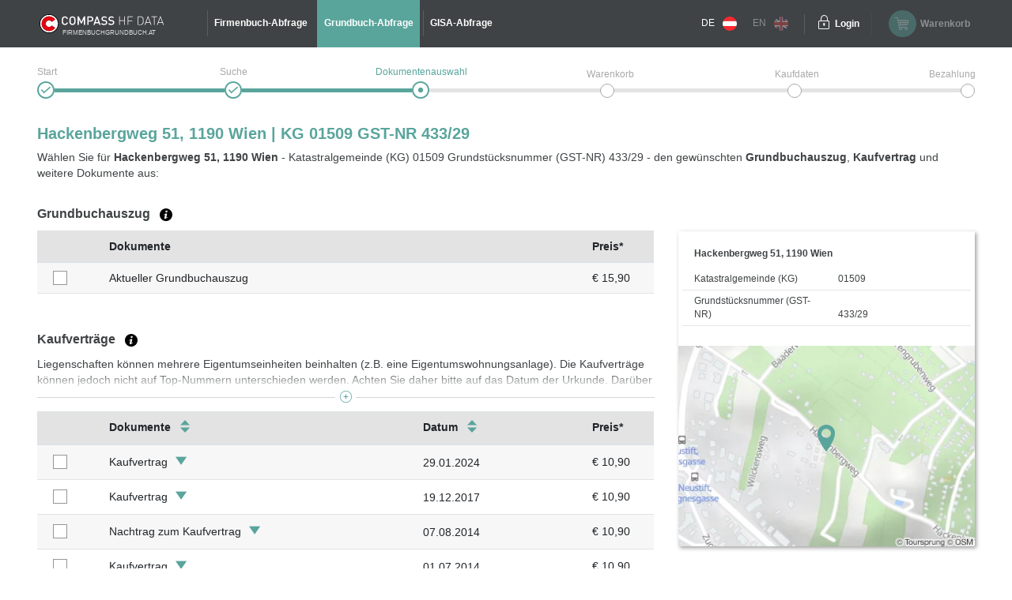

--- FILE ---
content_type: image/svg+xml; charset=UTF-8
request_url: https://www.firmenbuchgrundbuch.at/img/logo_mobile.svg?3.4.10
body_size: 1160
content:
<?xml version="1.0" encoding="utf-8"?>
<!-- Generator: Adobe Illustrator 24.2.0, SVG Export Plug-In . SVG Version: 6.00 Build 0)  -->
<svg version="1.1" id="Ebene_1" xmlns="http://www.w3.org/2000/svg" x="0px" y="0px"
	 viewBox="0 0 231.02 42.52" style="enable-background:new 0 0 231.02 42.52;" xml:space="preserve">
<style type="text/css">
	.st0{fill:#FFFFFF;}
	.st1{fill:#E30613;}
</style>
	<g id="C">
	<path d="M38.27,20.875c0,9.389-7.611,17-17,17s-17-7.611-17-17s7.611-17,17-17S38.27,11.486,38.27,20.875z"/>
		<path class="st0" d="M21.26,5.055c-8.737,0-15.82,7.083-15.82,15.82s7.083,15.82,15.82,15.82s15.82-7.083,15.82-15.82
		S29.997,5.055,21.26,5.055L21.26,5.055z M21.26,34.055C13.981,34.053,8.082,28.15,8.084,20.871
		c0.002-7.279,5.904-13.178,13.184-13.176c4.299,0.001,8.327,2.099,10.792,5.62l-5.92,4.14c-1.886-2.725-5.624-3.404-8.348-1.518
		s-3.404,5.624-1.518,8.348s5.624,3.404,8.348,1.518c0.593-0.411,1.108-0.925,1.518-1.518l5.92,4.14
		C29.595,31.952,25.563,34.054,21.26,34.055z"/>
		<path class="st1" d="M26.14,24.285l5.92,4.14c-4.173,5.965-12.39,7.417-18.355,3.245s-7.417-12.39-3.244-18.355
		s12.39-7.417,18.355-3.245c1.263,0.884,2.361,1.982,3.245,3.245l-5.92,4.14c-1.886-2.725-5.624-3.404-8.348-1.518
		s-3.404,5.624-1.518,8.348s5.624,3.404,8.348,1.518C25.215,25.393,25.729,24.878,26.14,24.285z"/>
</g>
	<g>
	<path class="st0" d="M49.57,26.6c-0.849,0.015-1.667-0.322-2.26-0.93c-0.76-0.8-0.93-1.71-0.93-4.8c0-3.09,0.17-3.98,0.93-4.8
		c0.463-0.463,1.059-0.772,1.705-0.883c1.731-0.299,3.376,0.862,3.675,2.593h2.29c-0.298-2.777-2.7-4.846-5.49-4.73
		c-1.5-0.013-2.941,0.578-4,1.64C44,16.2,44,17.91,44,20.87c0,2.96,0,4.67,1.57,6.18c1.059,1.062,2.5,1.653,4,1.64
		c2.775,0.113,5.168-1.932,5.49-4.69h-2.35C52.457,25.527,51.118,26.636,49.57,26.6z"/>
		<path class="st0" d="M59.1,14.69c-1.49,1.51-1.49,3.22-1.49,6.18c0,2.96-0.02,4.67,1.49,6.18c2.257,2.187,5.843,2.187,8.1,0
		c1.51-1.51,1.47-3.22,1.47-6.18c0-2.96,0.04-4.67-1.47-6.18C64.943,12.503,61.357,12.503,59.1,14.69z M65.43,25.6
		c-1.265,1.264-3.315,1.264-4.58,0c-0.76-0.78-0.91-1.69-0.91-4.78c0-3.09,0.15-3.95,0.91-4.77c0.014-0.014,0.027-0.028,0.041-0.041
		c1.264-1.242,3.297-1.224,4.539,0.041v0.05c0.76,0.82,0.91,1.63,0.91,4.72C66.34,23.91,66.19,24.77,65.43,25.6z"/>
		<polygon class="st0" points="79,22.75 74.46,13.18 72.12,13.18 72.12,28.56 74.46,28.56 74.46,18.28 78.09,25.78 79.81,25.78
		83.36,18.28 83.36,28.56 85.74,28.56 85.74,13.18 83.41,13.18 	"/>
		<path class="st0" d="M100.428,17.385c-0.194-2.516-2.392-4.399-4.908-4.205h-5.84v15.33H92v-6h3.52
		c0.151,0.012,0.303,0.016,0.455,0.012c2.523-0.057,4.522-2.149,4.465-4.672C100.444,17.695,100.44,17.54,100.428,17.385z
		 M98.077,18.238c-0.15,1.345-1.362,2.313-2.707,2.162H92v-5.13h3.39c0.118-0.011,0.236-0.014,0.354-0.008
		c1.362,0.067,2.413,1.225,2.346,2.588C98.096,17.98,98.091,18.109,98.077,18.238z"/>
		<path class="st0" d="M106,13.18l-5.65,15.38h2.49l1.06-3.09h6.1l1,3.09h2.52l-5.64-15.38H106z M104.6,23.48l2.4-6.82l2.33,6.82
		H104.6z"/>
		<path class="st0" d="M121.21,19.88l-1.75-0.26c-0.633-0.073-1.232-0.323-1.73-0.72c-0.397-0.363-0.613-0.883-0.59-1.42
		c0-1.4,1-2.4,2.81-2.4c1.232-0.079,2.443,0.351,3.35,1.19l1.49-1.47c-1.28-1.217-3.007-1.85-4.77-1.75c-3.2,0-5.14,1.84-5.14,4.51
		c-0.069,1.096,0.339,2.168,1.12,2.94c0.813,0.701,1.822,1.134,2.89,1.24L120.7,22c0.624,0.019,1.222,0.256,1.69,0.67
		c0.421,0.422,0.64,1.005,0.6,1.6c0,1.49-1.17,2.36-3.17,2.36c-1.463,0.098-2.898-0.437-3.94-1.47l-1.55,1.53
		c1.439,1.421,3.423,2.151,5.44,2c3.23,0,5.53-1.69,5.53-4.53c0.074-1.187-0.384-2.345-1.25-3.16
		C123.241,20.344,122.249,19.953,121.21,19.88z"/>
		<path class="st0" d="M133.79,19.91l-1.75-0.26c-0.632-0.075-1.231-0.325-1.73-0.72c-0.394-0.364-0.607-0.884-0.58-1.42
		c0-1.4,0.99-2.4,2.81-2.4c1.232-0.078,2.443,0.352,3.35,1.19l1.49-1.47c-1.285-1.216-3.014-1.849-4.78-1.75
		c-3.2,0-5.14,1.84-5.14,4.51c-0.064,1.095,0.344,2.165,1.12,2.94c0.823,0.702,1.843,1.131,2.92,1.23l1.81,0.26
		c0.622,0.013,1.22,0.243,1.69,0.65c0.424,0.421,0.646,1.004,0.61,1.6c0,1.49-1.18,2.36-3.18,2.36
		c-1.461,0.099-2.893-0.437-3.93-1.47l-1.56,1.53c1.442,1.424,3.429,2.154,5.45,2c3.22,0,5.53-1.69,5.53-4.53
		c0.071-1.188-0.391-2.347-1.26-3.16C135.841,20.345,134.837,19.963,133.79,19.91z"/>
		<polygon class="st0" points="155.76,20.29 147.76,20.29 147.76,13.18 146.6,13.18 146.6,28.56 147.78,28.56 147.78,21.32
		155.78,21.32 155.83,28.56 157,28.56 157,13.18 155.76,13.18 	"/>
		<polygon class="st0" points="161.69,28.55 162.86,28.55 162.86,21.55 169.86,21.55 169.86,20.55 162.86,20.55 162.83,14.18
		171,14.18 171,13.18 161.69,13.18 	"/>
		<path class="st0" d="M184.81,13.18h-5.17v15.38h5.17c1.417,0.076,2.804-0.43,3.84-1.4c1.56-1.56,1.49-4.44,1.49-6.51
		s0.07-4.51-1.49-6.07C187.614,13.61,186.227,13.104,184.81,13.18z M187.83,26.34c-0.882,0.847-2.081,1.279-3.3,1.19h-3.72V14.22
		h3.72c1.217-0.092,2.417,0.337,3.3,1.18c1.17,1.28,1.15,3.56,1.15,5.25S189.04,25.06,187.83,26.34z"/>
		<path class="st0" d="M197.66,13.18L192,28.56h1.27l1.34-3.74h7.17l1.28,3.74h1.26l-5.66-15.38H197.66z M194.98,23.82l3.22-9.09
		l3.22,9.09H194.98z"/>
		<polygon class="st0" points="214.4,13.22 204.05,13.22 204.05,14.22 208.63,14.22 208.63,28.56 209.8,28.56 209.8,14.22
		214.4,14.22 	"/>
		<path class="st0" d="M220.73,13.18h-1l-5.66,15.38h1.25l1.34-3.74h7.18l1.3,3.74h1.25L220.73,13.18z M217.03,23.82l3.22-9.06
		l3.22,9.06H217.03z"/>
</g>
</svg>
